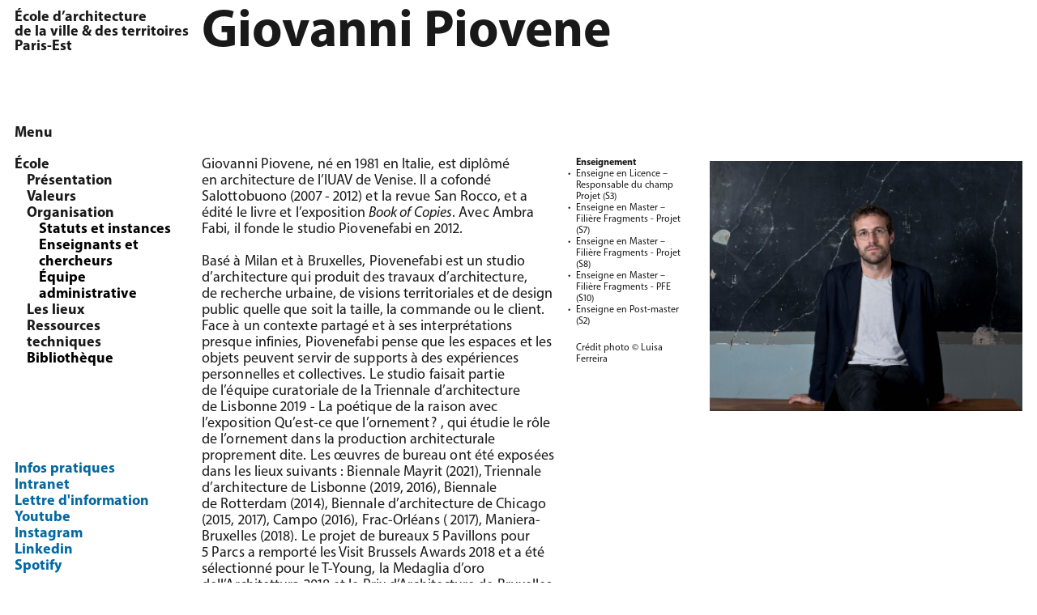

--- FILE ---
content_type: text/html; charset=UTF-8
request_url: https://paris-est.archi.fr/ecole/organisation/enseignants-et-chercheurs/piovene-giovanni
body_size: 11471
content:
<!DOCTYPE html>
<html xmlns:og="http://ogp.me/ns#" lang="fr">
<head>
	<meta charset="utf-8" />
	<title>Ensa Paris-Est — Piovene, Giovanni </title>
	<meta name="description" content="L’École nationale supérieure d’architecture Paris-Est est une école nationale supérieure d’architecture relevant du ministère de la Culture." />

	<meta name="viewport" content="width=device-width, user-scalable=no, initial-scale=1">
	<meta name="viewport" content="width=device-width, initial-scale=1">
	<meta name="google-site-verification" content="W4QyoVJrY4qir7v-l6y84GtuftnElY1SenzpJxh9bYY" />
	
	<meta property="og:title" content="Piovene, Giovanni" />
	<meta property="og:type" content="website" />
	<meta property="og:url" content="https://paris-est.archi.fr/ecole/organisation/enseignants-et-chercheurs/piovene-giovanni" />
	<meta property="og:image:url" content="https://paris-est.archi.fr/media/pages/ecole/organisation/enseignants-et-chercheurs/piovene-giovanni/29b9b68736-1714663624/giovanni-piovene-c-luisaferreira.jpg" />	
		
	
	 
	<link rel="stylesheet" href="https://cdnjs.cloudflare.com/ajax/libs/font-awesome/4.7.0/css/font-awesome.css">
	

			<link rel="alternate" hreflang="en" href="https://paris-est.archi.fr/en/ecole/organisation/enseignants-et-chercheurs/piovene-giovanni" />
			<link rel="alternate" hreflang="fr" href="https://paris-est.archi.fr/ecole/organisation/enseignants-et-chercheurs/piovene-giovanni" />
	
	
	
	

	 
	 
	<link href="https://paris-est.archi.fr/assets/css/typographie.css" rel="stylesheet">	<link href="https://paris-est.archi.fr/assets/css/style.css" rel="stylesheet">	
			
	<link href="https://paris-est.archi.fr/assets/css/responsive.css" rel="stylesheet">	
	
	<link href="https://paris-est.archi.fr/assets/css/print.css" media="print" rel="stylesheet">	 

     <link rel="apple-touch-icon" sizes="180x180" href="https://paris-est.archi.fr/assets/icons/apple-touch-icon.png">
     <link rel="icon" type="image/png" sizes="32x32" href="https://paris-est.archi.fr/assets/icons/favicon-32x32.png">
     <link rel="icon" type="image/png" sizes="16x16" href="https://paris-est.archi.fr/assets/icons/favicon-16x16.png">
     <link rel="manifest" href="https://paris-est.archi.fr/assets/icons/manifest.json">
     <link rel="mask-icon" href="https://paris-est.archi.fr/assets/icons/safari-pinned-tab.svg" color="#666666">
     <link rel="shortcut icon" href="https://paris-est.archi.fr/assets/icons/favicon.ico">
	 	 

     <meta name="msapplication-TileColor" content="#333333">
     <meta name="msapplication-TileImage" content="https://paris-est.archi.fr/assets/icons/mstile-144x144.png">
     <meta name="msapplication-config" content="https://paris-est.archi.fr/assets/icons/browserconfig.xml">
     <meta name="theme-color" content="#ffffff">
     <meta name="format-detection" content="telephone=no">
     	



<script src="https://paris-est.archi.fr/assets/js/jquery-3.2.1.min.js"></script><script src="https://paris-est.archi.fr/assets/js/device.min.js"></script>
<script src="https://cdnjs.cloudflare.com/ajax/libs/lazysizes/3.0.0/lazysizes.min.js"></script>
<script src="https://cdnjs.cloudflare.com/ajax/libs/iScroll/5.2.0/iscroll.js"></script>

	
	<script src="https://paris-est.archi.fr/assets/js/slick.min.js"></script>	<link href="https://paris-est.archi.fr/assets/css/slick.css" rel="stylesheet">	<link href="https://paris-est.archi.fr/assets/css/photoswipe.css" rel="stylesheet">	 <link href="https://paris-est.archi.fr/assets/css/default-skin/default-skin.css" rel="stylesheet">




		

		
<link rel="canonical" href="https://paris-est.archi.fr/ecole/organisation/enseignants-et-chercheurs/piovene-giovanni" />
</head>

<body class="fiche-enseignant id-VZq7P4DmoIreCCjv pid-MVrN113PoCZf42P9">
<span id="pageTop"></span>
<header class="hSmall unscrolledHeader">
	
	
	<a href="https://paris-est.archi.fr">
			<span>
				<p>École d’architecture<br />
de la ville &amp; des territoires<br />
Paris-Est</p>			</span>
		</a>

	
		<div id="toTop">
			<a href="#mainWrapper">
				<i class="fw fa-angle-up"></i>
			</a>
		</div>
		
</header>
	<div class="smallHeaderButton">
		<div id="menu-button"><i class="fw fa-bars"></i></div>
	</div>
<header class="hWrap fade-in fone">
<div id="headerWrapper" >
	<div id="logo">
		<a href="https://paris-est.archi.fr">
			<p>École d’architecture<br />
de la ville &amp; des territoires<br />
Paris-Est</p>		</a>
	</div>

	<div id="nav-menu" class="">

	<div id="menuWrapper">
		<nav role="navigation">



			<ul class="menu-niveau-1">
									<li id="backHome" class="menu-item open">
						Menu
					</li>
								
						<li class="item-niveau-1 menu-item  open ">
							<span>
								École							</span>

															<ul class="menu-niveau-2">
																														<li class="item-niveau-2 menu-item   
																			rollup
									">
																																							<!-- Title -->
														<span>
															<p>Présentation</p>
														</span>

													
																											<ul class="menu-niveau-3">
																															<li class="item-niveau-3 menu-item  ">

																																																						<a href="https://paris-est.archi.fr/ecole/presentation/fondements">
																				Fondements																			</a>
																		
																	


																</li>
																															<li class="item-niveau-3 menu-item  ">

																																																						<a href="https://paris-est.archi.fr/ecole/presentation/enseignement">
																				Enseignement																			</a>
																		
																	


																</li>
																															<li class="item-niveau-3 menu-item  ">

																																																						<a href="https://paris-est.archi.fr/ecole/presentation/rapport-d-activite">
																				Rapport d’activité																			</a>
																		
																	


																</li>
																															<li class="item-niveau-3 menu-item  ">

																																																						<a href="https://paris-est.archi.fr/ecole/presentation/contrat-d-objectif">
																				Contrat pluriannuel d'objectifs																			</a>
																		
																	


																</li>
																													</ul>
													


																							</li>
																					<li class="item-niveau-2 menu-item   
																			rollup
									">
																																							<!-- Title -->
														<span>
															<p>Valeurs</p>
														</span>

													
																											<ul class="menu-niveau-3">
																															<li class="item-niveau-3 menu-item  ">

																																																						<a href="https://paris-est.archi.fr/ecole/valeurs/developpement-durable">
																				Développement Durable																			</a>
																		
																	


																</li>
																															<li class="item-niveau-3 menu-item  ">

																																																						<a href="https://paris-est.archi.fr/ecole/valeurs/egalites-et-diversites">
																				Égalités et Diversités																			</a>
																		
																	


																</li>
																															<li class="item-niveau-3 menu-item  ">

																																																						<a href="https://paris-est.archi.fr/ecole/valeurs/ouverture-sociale">
																				Ouverture sociale																			</a>
																		
																	


																</li>
																													</ul>
													


																							</li>
																					<li class="item-niveau-2 menu-item  open  
																			rollup
									">
																																							<!-- Title -->
														<span>
															<p>Organisation</p>
														</span>

													
																											<ul class="menu-niveau-3">
																															<li class="item-niveau-3 menu-item  ">

																																																						<a href="https://paris-est.archi.fr/ecole/organisation/statut-et-instance">
																				Statuts et instances																			</a>
																		
																	


																</li>
																															<li class="item-niveau-3 menu-item  open ">

																																																						<a href="https://paris-est.archi.fr/ecole/organisation/enseignants-et-chercheurs">
																				Enseignants et chercheurs																			</a>
																		
																	


																</li>
																															<li class="item-niveau-3 menu-item  ">

																																																						<a href="https://paris-est.archi.fr/ecole/organisation/equipe-administrative">
																				Équipe administrative																			</a>
																		
																	


																</li>
																													</ul>
													


																							</li>
																					<li class="item-niveau-2 menu-item   
																			rollup
									">
																																							<!-- Title -->
														<span>
															<p>Les lieux</p>
														</span>

													
																											<ul class="menu-niveau-3">
																															<li class="item-niveau-3 menu-item  ">

																																																						<a href="https://paris-est.archi.fr/ecole/les-lieux/le-projet-tschumi">
																				Architecture																			</a>
																		
																	


																</li>
																															<li class="item-niveau-3 menu-item  ">

																																																						<a href="https://paris-est.archi.fr/ecole/les-lieux/campus">
																				Campus																			</a>
																		
																	


																</li>
																													</ul>
													


																							</li>
																					<li class="item-niveau-2 menu-item   
																			rollup
									">
																																							<!-- Title -->
														<span>
															<p>Ressources techniques</p>
														</span>

													
																											<ul class="menu-niveau-3">
																															<li class="item-niveau-3 menu-item  ">

																																																						<a href="https://paris-est.archi.fr/ecole/ressources/atelier-maquette">
																				Atelier maquette																			</a>
																		
																	


																</li>
																															<li class="item-niveau-3 menu-item  ">

																																																						<a href="https://paris-est.archi.fr/ecole/ressources/reprographie">
																				Reprographie																			</a>
																		
																	


																</li>
																															<li class="item-niveau-3 menu-item  ">

																																																						<a href="https://paris-est.archi.fr/ecole/ressources/numerique">
																				Co learning numérique																			</a>
																		
																	


																</li>
																													</ul>
													


																							</li>
																					<li class="item-niveau-2 menu-item   
									">
																																							<a href="https://paris-est.archi.fr/ecole/bibliotheque">
															Bibliothèque														</a>
																																				</li>
																											</ul>
													</li>
											
					
						<li class="item-niveau-1 menu-item  ">
							<span>
								Formations							</span>

															<ul class="menu-niveau-2">
																														<li class="item-niveau-2 menu-item   
									">
																																							<a href="https://paris-est.archi.fr/formations/inscription">
															Inscriptions														</a>
																																				</li>
																					<li class="item-niveau-2 menu-item   
									">
																																							<a href="https://paris-est.archi.fr/formations/admissions">
															Admissions														</a>
																																				</li>
																					<li class="item-niveau-2 menu-item   
									">
																																							<a href="https://paris-est.archi.fr/formations/licence">
															Licence														</a>
																																				</li>
																					<li class="item-niveau-2 menu-item   
									">
																																							<a href="https://paris-est.archi.fr/formations/master">
															Master														</a>
																																				</li>
																					<li class="item-niveau-2 menu-item   
									">
																																							<a href="https://paris-est.archi.fr/formations/apprentissage">
															Apprentissage														</a>
																																				</li>
																					<li class="item-niveau-2 menu-item   
									">
																																							<a href="https://paris-est.archi.fr/formations/cesure">
															Césure														</a>
																																				</li>
																					<li class="item-niveau-2 menu-item   
																			rollup
									">
																																							<!-- Title -->
														<span>
															<p>Post-master</p>
														</span>

													
																											<ul class="menu-niveau-3">
																															<li class="item-niveau-3 menu-item  ">

																																																						<a href="https://paris-est.archi.fr/formations/post-master/doctorat">
																				Doctorat																			</a>
																		
																	


																</li>
																															<li class="item-niveau-3 menu-item  ">

																																																						<a href="https://paris-est.archi.fr/formations/post-master/dsa-architecte-urbaniste">
																				DSA d’architecte-urbaniste																			</a>
																		
																	


																</li>
																															<li class="item-niveau-3 menu-item  ">

																																																						<a href="https://paris-est.archi.fr/formations/post-master/architecture-des-limites-planetaires">
																				Architecture des limites planétaires																			</a>
																		
																	


																</li>
																															<li class="item-niveau-3 menu-item  ">

																																																						<a href="https://paris-est.archi.fr/formations/post-master/hmonp">
																				HMONP																			</a>
																		
																	


																</li>
																													</ul>
													


																							</li>
																					<li class="item-niveau-2 menu-item   
									">
																																							<a href="https://paris-est.archi.fr/formations/formation-continue">
															Formation continue														</a>
																																				</li>
																					<li class="item-niveau-2 menu-item   
																			rollup
									">
																																							<!-- Title -->
														<span>
															<p>En partenariat</p>
														</span>

													
																											<ul class="menu-niveau-3">
																															<li class="item-niveau-3 menu-item  ">

																																																						<a href="https://paris-est.archi.fr/formations/en-partenariat/structure-et-architecture">
																				Structure et architecture																			</a>
																		
																	


																</li>
																															<li class="item-niveau-3 menu-item  ">

																																																						<a href="https://paris-est.archi.fr/formations/en-partenariat/dsa-moa">
																				DSA MOA																			</a>
																		
																	


																</li>
																															<li class="item-niveau-3 menu-item  ">

																																																						<a href="https://paris-est.archi.fr/formations/en-partenariat/cours-d-ingenierie-du-batiment">
																				Cours d'ingénierie du bâtiment																			</a>
																		
																	


																</li>
																													</ul>
													


																							</li>
																					<li class="item-niveau-2 menu-item   
																			rollup
									">
																																							<!-- Title -->
														<span>
															<p>Doubles diplômes</p>
														</span>

													
																											<ul class="menu-niveau-3">
																															<li class="item-niveau-3 menu-item  ">

																																																						<a href="https://paris-est.archi.fr/formations/double-diplome/universidad-diego-portales">
																				Avec l'Université Diego Portales																			</a>
																		
																	


																</li>
																															<li class="item-niveau-3 menu-item  ">

																																																						<a href="https://paris-est.archi.fr/formations/double-diplome/double-diplome-blois">
																				Avec l'École de la nature et du paysage																			</a>
																		
																	


																</li>
																													</ul>
													


																							</li>
																					<li class="item-niveau-2 menu-item   
									">
																																							<a href="https://paris-est.archi.fr/formations/echelle-1">
															Échelle Un incubateur														</a>
																																				</li>
																					<li class="item-niveau-2 menu-item   
									">
																																							<a href="https://paris-est.archi.fr/formations/etudiant-entrepreneur">
															Étudiant-entrepreneur														</a>
																																				</li>
																											</ul>
													</li>
											
					
						<li class="item-niveau-1 menu-item  ">
							<span>
								Recherche							</span>

															<ul class="menu-niveau-2">
																														<li class="item-niveau-2 menu-item   
									">
																																							<a href="https://paris-est.archi.fr/la-recherche/ocs">
															Observatoire Condition Suburbaine														</a>
																																				</li>
																					<li class="item-niveau-2 menu-item   
									">
																																							<a href="https://paris-est.archi.fr/la-recherche/membres">
															Membres														</a>
																																				</li>
																					<li class="item-niveau-2 menu-item   
									">
																																							<a href="https://paris-est.archi.fr/la-recherche/doctorat">
															Doctorat														</a>
																																				</li>
																					<li class="item-niveau-2 menu-item   
									">
																																							<a href="https://paris-est.archi.fr/la-recherche/seminaires-de-recherche-ocs">
															Séminaires de recherche														</a>
																																				</li>
																					<li class="item-niveau-2 menu-item   
									">
																																							<a href="https://paris-est.archi.fr/la-recherche/programmes">
															Programmes														</a>
																																				</li>
																					<li class="item-niveau-2 menu-item   
									">
																																							<a href="https://paris-est.archi.fr/la-recherche/chaire">
															Chaire littoral														</a>
																																				</li>
																					<li class="item-niveau-2 menu-item   
									">
																																							<a href="https://paris-est.archi.fr/la-recherche/reseau-architecture-et-transformation">
															Architecture & transformation														</a>
																																				</li>
																					<li class="item-niveau-2 menu-item   
									">
																																							<a href="https://paris-est.archi.fr/la-recherche/reseau-espace-rural-projet-spatial">
															Perspectives rurales														</a>
																																				</li>
																					<li class="item-niveau-2 menu-item   
									">
																																							<a href="https://paris-est.archi.fr/la-recherche/chaire-transition-fonciere">
															Chaire Transition foncière														</a>
																																				</li>
																					<li class="item-niveau-2 menu-item   
									">
																									
																													<!-- LINK PAGE -->
															<a href="https://paris-est.archi.fr/la-recherche/actualites-ocs">
																Agenda de l'OCS															</a>
														
													
													


																							</li>
																											</ul>
													</li>
											
					
						<li class="item-niveau-1 menu-item  ">
							<span>
								Publications							</span>

															<ul class="menu-niveau-2">
																														<li class="item-niveau-2 menu-item   
									">
																																							<a href="https://paris-est.archi.fr/publications/revue-marnes">
															Marnes, documents d'architecture														</a>
																																				</li>
																					<li class="item-niveau-2 menu-item   
									">
																																							<a href="https://paris-est.archi.fr/publications/etudes-perspectives">
															Livres														</a>
																																				</li>
																					<li class="item-niveau-2 menu-item   
									">
																																							<a href="https://paris-est.archi.fr/publications/winterschool">
															Winter School														</a>
																																				</li>
																					<li class="item-niveau-2 menu-item   
									">
																																							<a href="https://paris-est.archi.fr/publications/cahiers-du-dsa">
															Cahiers du DSA														</a>
																																				</li>
																					<li class="item-niveau-2 menu-item   
									">
																																							<a href="https://paris-est.archi.fr/publications/cahier-du-dpea">
															Cahiers du PoCa														</a>
																																				</li>
																											</ul>
													</li>
											
											<li><br /></li>
				
						<li class="item-niveau-1 menu-item  ">
							<span>
								<a href='https://paris-est.archi.fr/agenda'>Agenda</a>							</span>

															<ul class="menu-niveau-2">
																	</ul>
													</li>
											
					
						<li class="item-niveau-1 menu-item  ">
							<span>
								Prix et récompenses							</span>

															<ul class="menu-niveau-2">
																														<li class="item-niveau-2 menu-item   
									">
																																							<a href="https://paris-est.archi.fr/concours/enseignants">
															Enseignants														</a>
																																				</li>
																					<li class="item-niveau-2 menu-item   
									">
																																							<a href="https://paris-est.archi.fr/concours/etudiants-et-diplomes">
															Étudiants et diplômés														</a>
																																				</li>
																											</ul>
													</li>
											
											<li><br /></li>
				
						<li class="item-niveau-1 menu-item  ">
							<span>
								Vie étudiante							</span>

															<ul class="menu-niveau-2">
																														<li class="item-niveau-2 menu-item   
									">
																																							<a href="https://paris-est.archi.fr/vie-etudiante/vie-pratique">
															Vie pratique														</a>
																																				</li>
																					<li class="item-niveau-2 menu-item   
									">
																																							<a href="https://paris-est.archi.fr/vie-etudiante/vie-associative">
															Vie associative														</a>
																																				</li>
																					<li class="item-niveau-2 menu-item   
									">
																																							<a href="https://paris-est.archi.fr/vie-etudiante/conseil-etudiant">
															Conseil Étudiant														</a>
																																				</li>
																					<li class="item-niveau-2 menu-item   
									">
																																							<a href="https://paris-est.archi.fr/vie-etudiante/logement">
															Logement étudiant														</a>
																																				</li>
																					<li class="item-niveau-2 menu-item   
									">
																																							<a href="https://paris-est.archi.fr/vie-etudiante/aides-et-bourses">
															Aides et Bourses														</a>
																																				</li>
																											</ul>
													</li>
											
					
						<li class="item-niveau-1 menu-item  ">
							<span>
								<a href='https://paris-est.archi.fr/travaux'>Travaux étudiants</a>							</span>

													</li>
											
					
						<li class="item-niveau-1 menu-item  ">
							<span>
								International							</span>

															<ul class="menu-niveau-2">
																														<li class="item-niveau-2 menu-item   
									">
																																							<a href="https://paris-est.archi.fr/international/strategie">
															Stratégie														</a>
																																				</li>
																					<li class="item-niveau-2 menu-item   
									">
																																							<a href="https://paris-est.archi.fr/international/venir-a-l-ecole">
															Venir étudier à l'école														</a>
																																				</li>
																					<li class="item-niveau-2 menu-item   
									">
																																							<a href="https://paris-est.archi.fr/international/les-destinations">
															Les partenaires														</a>
																																				</li>
																					<li class="item-niveau-2 menu-item   
									">
																																							<a href="https://paris-est.archi.fr/international/partir-a-l-etranger">
															Partir étudier à l’étranger														</a>
																																				</li>
																					<li class="item-niveau-2 menu-item   
									">
																																							<a href="https://paris-est.archi.fr/international/faire-un-stage-a-l-etranger">
															Faire un stage à l'étranger														</a>
																																				</li>
																					<li class="item-niveau-2 menu-item   
									">
																																							<a href="https://paris-est.archi.fr/international/mobilite-enseignante-et-administrative">
															Mobilité enseignante et administrative														</a>
																																				</li>
																											</ul>
													</li>
											
											<li><br /></li>
				
						<li class="item-niveau-1 menu-item  ">
							<span>
								Nous soutenir							</span>

															<ul class="menu-niveau-2">
																														<li class="item-niveau-2 menu-item   
									">
																																							<a href="https://paris-est.archi.fr/nous-soutenir/taxe-d-apprentissage">
															Taxe d'apprentissage														</a>
																																				</li>
																					<li class="item-niveau-2 menu-item   
									">
																																							<a href="https://paris-est.archi.fr/nous-soutenir/dons-mecenats">
															Dons, mécénat														</a>
																																				</li>
																					<li class="item-niveau-2 menu-item   
									">
																																							<a href="https://paris-est.archi.fr/nous-soutenir/louez-nos-espaces">
															Louez nos espaces														</a>
																																				</li>
																											</ul>
													</li>
											
					
						<li class="item-niveau-1 menu-item  ">
							<span>
								Alumni							</span>

															<ul class="menu-niveau-2">
																														<li class="item-niveau-2 menu-item   
									">
																																							<a href="https://paris-est.archi.fr/alumni/communaute">
															Communauté														</a>
																																				</li>
																					<li class="item-niveau-2 menu-item   
									">
																																							<a href="https://paris-est.archi.fr/alumni/ama">
															Alumni Marne Archi														</a>
																																				</li>
																											</ul>
													</li>
											
					
				<li id="searchMenuItem" class="item-niveau-1 menu-item search-item ">
					<span id="search-toggle"><i class="fw fa-search"></i></span>
				</li>
		</nav>
	</div>
</div>
<div id="tools">
	<ul>
					<li>
									<a class="bleu" href="https://paris-est.archi.fr/pratique/informations-pratiques">
						Infos pratiques					</a>
							</li>
					<li>
								<a class="bleu" target="_blank" href="https://ensaparisest.univ-eiffel.fr/accueil">
					Intranet				</a>
							</li>
					<li>
								<a class="bleu" target="_blank" href="https://forms.actu.paris-est.archi.fr/6478a70ac66d4317e03fc3e0/038wkDn9TbqMXcKjIOHQhw/form.html">
					Lettre d'information				</a>
							</li>
					<li>
								<a class="bleu" target="_blank" href="https://www.youtube.com/user/ensavt">
					Youtube				</a>
							</li>
					<li>
								<a class="bleu" target="_blank" href="https://www.instagram.com/ensaparisest/">
					Instagram				</a>
							</li>
					<li>
								<a class="bleu" target="_blank" href="https://www.linkedin.com/school/eavtparisest/%C2%A0">
					Linkedin				</a>
							</li>
					<li>
								<a class="bleu" target="_blank" href="https://open.spotify.com/show/2FROwImTsDdr21yd1smIag">
					Spotify				</a>
							</li>
			</ul>
</div>
	
</div>
</header>



<style>

	.unscrolledHeader .smallHeaderLogo{
		background-image: url("https://paris-est.archi.fr/assets/images/eavtlogo-sprite.png")
	}
	.scrolledHeader .smallHeaderLogo{
		background-image: url("https://paris-est.archi.fr/assets/images/eavtlogo-sprite.png")
	}
</style>
<main class="main">

	<div id="mainWrapper">
					<div class="page-texte fade-in ftwo">
				<div class="article-title">
					<div id="titleTabs">

						<h1>
															Giovanni Piovene

													</h1>
						<ul id="page-tabs" class="depth-4"></ul>					</div>
				</div>

													
				<div class="text-and-col">
					<div class="subPageContent">
						<div class="subPageText">

							
							<p>Giovanni Piovene, né en 1981 en Italie, est diplômé en architecture de l'IUAV de Venise. Il a cofondé Salottobuono (2007 - 2012) et la revue San Rocco, et a édité le livre et l'exposition <em>Book of Copies</em>. Avec Ambra Fabi, il fonde le studio Piovenefabi en 2012.</p>
<p>Basé à Milan et à Bruxelles, Piovenefabi est un studio d'architecture qui produit des travaux d'architecture, de recherche urbaine, de visions territoriales et de design public quelle que soit la taille, la commande ou le client. Face à un contexte partagé et à ses interprétations presque infinies, Piovenefabi pense que les espaces et les objets peuvent servir de supports à des expériences personnelles et collectives. Le studio faisait partie de l'équipe curatoriale de la Triennale d'architecture de Lisbonne 2019 - La poétique de la raison avec l'exposition Qu'est-ce que l'ornement ? , qui étudie le rôle de l’ornement dans la production architecturale proprement dite. Les œuvres de bureau ont été exposées dans les lieux suivants : Biennale Mayrit (2021), Triennale d'architecture de Lisbonne (2019, 2016), Biennale de Rotterdam (2014), Biennale d'architecture de Chicago (2015, 2017), Campo (2016), Frac-Orléans ( 2017), Maniera-Bruxelles (2018). Le projet de bureaux 5 Pavillons pour 5 Parcs a remporté les Visit Brussels Awards 2018 et a été sélectionné pour le T-Young, la Medaglia d'oro dell'Architettura 2018 et le Prix d'Architecture de Bruxelles 2021. </p>
<p>Giovanni Piovene a été professeur à l'ISIA - Institut Supérieur des Industries Artistiques d'Urbino (2008 - 2010) et assistant à l'Académie d'Architecture de Mendrisio (2010 - 2012). Il a fait partie du laboratoire FORM de l'École polytechnique fédérale de Lausanne (2013-2015). Il a rejoint l'ENSA Paris-Est en 2016 au sein de laquelle il enseigne aujourd'hui le projet en licence et master en tant que Maître de conférences titulaire.</p>
							


															


															


															


															


															
						</div>
					</div>
					<div class="subPageTitle">
						<div class="subPageTitleNotes">
							<div id="listEnseignement">
								<strong>Enseignement</strong>
								<ul>
																			<li>Enseigne en Licence



																							– Responsable du champ Projet											
											(S3)										</li>
																			<li>Enseigne en Master



																							 – Filière Fragments - Projet											
											(S7)										</li>
																			<li>Enseigne en Master



																							 – Filière Fragments - Projet											
											(S8)										</li>
																			<li>Enseigne en Master



																							 – Filière Fragments - PFE											
											(S10)										</li>
																			<li>Enseigne en Post-master



											
											
											(S2)										</li>
																	</ul>
							</div>
															<div class="sideContent">

									<p>Crédit photo © Luisa Ferreira</p>								</div>
							


							
														
						</div>
					</div>
				</div>
			</div>


			
				<div class="page-image fade-in fthree">
		<div id="focusImage">
					<!-- SINON COVER IMAGE -->
							<div class="travauxCover zoom">
										<img srcset="https://paris-est.archi.fr/media/pages/ecole/organisation/enseignants-et-chercheurs/piovene-giovanni/29b9b68736-1714663624/giovanni-piovene-c-luisaferreira-350x.jpg 350w, https://paris-est.archi.fr/media/pages/ecole/organisation/enseignants-et-chercheurs/piovene-giovanni/29b9b68736-1714663624/giovanni-piovene-c-luisaferreira-768x-q80.jpg 768w, https://paris-est.archi.fr/media/pages/ecole/organisation/enseignants-et-chercheurs/piovene-giovanni/29b9b68736-1714663624/giovanni-piovene-c-luisaferreira.jpg 1500w" src="https://paris-est.archi.fr/media/pages/ecole/organisation/enseignants-et-chercheurs/piovene-giovanni/29b9b68736-1714663624/giovanni-piovene-c-luisaferreira-1500x.jpg" alt='' role="img" title="">
				</div>
						</div>
</div>
			

			</div>

	<style type="text/css">
		#listEnseignement li::before,
		.sideContent li::before {
			content: "•";
			margin-left: -10px;
			width: 10px;
			display: inline-block;
		}

		#listEnseignement {
			margin-bottom: 14px;
		}

		.sideContent p {
			margin: 14px 0 0;
		}
	</style>

	<footer id="footer-wrap" class="fade-in ffive">
	<div id="leftFooter" class="footerHalf">
		<div class="footer-element">
			<figure class="left"><a href="http://www.culturecommunication.gouv.fr" rel="noreferrer" target="_blank"><img alt="Minist&egrave;re de la culture" src="https://paris-est.archi.fr/media/pages/pratique/800df02b30-1736429327/ensape_logo_rf.jpg"></a></figure><figure><a href="https://www.univ-gustave-eiffel.fr/" rel="noreferrer" target="_blank"><img alt="Universit&eacute; Gustave Eiffel" src="https://paris-est.archi.fr/media/pages/pratique/5f438a9f76-1736429265/ensape_logo_uge.jpg"></a></figure>		</div>
		<div class="footer-element">
			<figure><img alt="" src="https://paris-est.archi.fr/media/pages/pratique/d308b908a6-1736429756/ensape_logo_urgence-attentat.jpg"></figure>		</div>
		<div class="footer-element">
			<p><a href="https://paris-est.archi.fr/pratique/declaration-d-accessibilite">Accessibilit&eacute;&nbsp;: partiellement&nbsp;conforme</a></p>		</div>
	</div>
	<div id="rightFooter" class="footerHalf">
		<div class="footer-element footer-credits footerTools">
			<ul>
									<li><a href="https://paris-est.archi.fr/pratique/offres-d-emploi">Offres d'emploi</a></li>
									<li><a href="https://paris-est.archi.fr/pratique/marches-publics">Marchés Publics</a></li>
									<li><a href="https://paris-est.archi.fr/pratique/telechargements">Téléchargements</a></li>
									<li><a href="https://paris-est.archi.fr/pratique/mentions-legales">Mentions légales</a></li>
									<li><a href="https://paris-est.archi.fr/pratique/informations-pratiques">Infos pratiques</a></li>
				
			</ul>
		</div>
		<div class="footer-element ">
			<p id="map">Plan du site</p>
			<p><a href="https://ensaparisest.univ-eiffel.fr/accueil" target="blank">Intranet</a><br />
<a href="https://elearning.univ-eiffel.fr/login/index.php" rel="noreferrer" target="_blank">Moodle</a></p>
<p><a download href="https://paris-est.archi.fr/media/pages/pratique/802e8cd91f-1638882955/eavt_charte_egalite.pdf" target="blank">Charte pour l&#039;&eacute;galit&eacute;</a></p>
		</div>
		<div class="footer-element">
						<p>    <li>
			
							<a href="https://paris-est.archi.fr/en/ecole/organisation/enseignants-et-chercheurs/piovene-giovanni">
			      
      
        English      </a>
    </li>
      <li>
			
							<a href="https://paris-est.archi.fr/ecole/organisation/enseignants-et-chercheurs/piovene-giovanni">				
			      
      
        Fran&ccedil;ais      </a>
    </li>
  </p>
					</div>
	</div>
	</footer>


<nav id="site-map" role="navigation" style="display:none">
	<ul class="map-niveau-1">
					<li class="map-item-niveau-1 map-item ">
									<span>École</span>
								<ul class="map-niveau-2">
																		<li class="map-item-niveau-2 ">
								<a href="https://paris-est.archi.fr/ecole/presentation">Présentation</a>
																											<ul class="map-niveau-3 noHubItem">
											
												<li class="map-item-niveau-3 map-item ">
																											<a href="https://paris-est.archi.fr/ecole/presentation/fondements">Fondements</a>
																									</li>
											
												<li class="map-item-niveau-3 map-item ">
																											<a href="https://paris-est.archi.fr/ecole/presentation/enseignement">Enseignement</a>
																									</li>
											
												<li class="map-item-niveau-3 map-item ">
																											<a href="https://paris-est.archi.fr/ecole/presentation/rapport-d-activite">Rapport d’activité</a>
																									</li>
											
												<li class="map-item-niveau-3 map-item ">
																											<a href="https://paris-est.archi.fr/ecole/presentation/contrat-d-objectif">Contrat pluriannuel …</a>
																									</li>
																					</ul>
																	


							</li>

													<li class="map-item-niveau-2 ">
								<a href="https://paris-est.archi.fr/ecole/valeurs">Valeurs</a>
																											<ul class="map-niveau-3 noHubItem">
											
												<li class="map-item-niveau-3 map-item ">
																											<a href="https://paris-est.archi.fr/ecole/valeurs/developpement-durable">Développement …</a>
																									</li>
											
												<li class="map-item-niveau-3 map-item ">
																											<a href="https://paris-est.archi.fr/ecole/valeurs/egalites-et-diversites">Égalités et …</a>
																									</li>
											
												<li class="map-item-niveau-3 map-item ">
																											<a href="https://paris-est.archi.fr/ecole/valeurs/ouverture-sociale">Éducation …</a>
																									</li>
																					</ul>
																	


							</li>

													<li class="map-item-niveau-2 ">
								<a href="https://paris-est.archi.fr/ecole/organisation">Organisation</a>
																											<ul class="map-niveau-3 noHubItem">
											
												<li class="map-item-niveau-3 map-item ">
																											<a href="https://paris-est.archi.fr/ecole/organisation/statut-et-instance">Statuts et instances</a>
																									</li>
											
												<li class="map-item-niveau-3 map-item ">
																											<a href="https://paris-est.archi.fr/ecole/organisation/enseignants-et-chercheurs">Enseignants et …</a>
																									</li>
											
												<li class="map-item-niveau-3 map-item ">
																											<a href="https://paris-est.archi.fr/ecole/organisation/equipe-administrative">Équipe …</a>
																									</li>
																					</ul>
																	


							</li>

													<li class="map-item-niveau-2 ">
								<a href="https://paris-est.archi.fr/ecole/les-lieux">Les lieux</a>
																											<ul class="map-niveau-3 noHubItem">
											
												<li class="map-item-niveau-3 map-item ">
																											<a href="https://paris-est.archi.fr/ecole/les-lieux/le-projet-tschumi">Architecture</a>
																									</li>
											
												<li class="map-item-niveau-3 map-item ">
																											<a href="https://paris-est.archi.fr/ecole/les-lieux/campus">Campus</a>
																									</li>
																					</ul>
																	


							</li>

													<li class="map-item-niveau-2 ">
								<a href="https://paris-est.archi.fr/ecole/ressources">Ressources techniques</a>
																											<ul class="map-niveau-3 noHubItem">
											
												<li class="map-item-niveau-3 map-item ">
																											<a href="https://paris-est.archi.fr/ecole/ressources/atelier-maquette">Atelier maquette</a>
																									</li>
											
												<li class="map-item-niveau-3 map-item ">
																											<a href="https://paris-est.archi.fr/ecole/ressources/reprographie">Reprographie</a>
																									</li>
											
												<li class="map-item-niveau-3 map-item ">
																											<a href="https://paris-est.archi.fr/ecole/ressources/numerique">Co learning …</a>
																									</li>
																					</ul>
																	


							</li>

													<li class="map-item-niveau-2 ">
								<a href="https://paris-est.archi.fr/ecole/bibliotheque">Bibliothèque</a>
																											<ul class="map-niveau-3 noHubItem">
																					</ul>
																	


							</li>

						
									</ul>

			</li>
					<li class="map-item-niveau-1 map-item ">
									<span>Formations</span>
								<ul class="map-niveau-2">
																		<li class="map-item-niveau-2 ">
								<a href="https://paris-est.archi.fr/formations/inscription">Inscriptions</a>
																											<ul class="map-niveau-3 noHubItem">
																					</ul>
																	


							</li>

													<li class="map-item-niveau-2 ">
								<a href="https://paris-est.archi.fr/formations/admissions">Admissions</a>
																											<ul class="map-niveau-3 noHubItem">
																					</ul>
																	


							</li>

													<li class="map-item-niveau-2 ">
								<a href="https://paris-est.archi.fr/formations/licence">Licence</a>
																											<ul class="map-niveau-3 noHubItem">
																					</ul>
																	


							</li>

													<li class="map-item-niveau-2 ">
								<a href="https://paris-est.archi.fr/formations/master">Master</a>
																											<ul class="map-niveau-3 noHubItem">
																					</ul>
																	


							</li>

													<li class="map-item-niveau-2 ">
								<a href="https://paris-est.archi.fr/formations/apprentissage">Apprentissage</a>
																											<ul class="map-niveau-3 noHubItem">
																					</ul>
																	


							</li>

													<li class="map-item-niveau-2 ">
								<a href="https://paris-est.archi.fr/formations/cesure">Césure</a>
																											<ul class="map-niveau-3 noHubItem">
																					</ul>
																	


							</li>

													<li class="map-item-niveau-2 ">
								<a href="https://paris-est.archi.fr/formations/post-master">Post-master</a>
																											<ul class="map-niveau-3 noHubItem">
											
												<li class="map-item-niveau-3 map-item ">
																											<a href="https://paris-est.archi.fr/formations/post-master/doctorat">Doctorat</a>
																									</li>
											
												<li class="map-item-niveau-3 map-item ">
																											<a href="https://paris-est.archi.fr/formations/post-master/dsa-architecte-urbaniste">DSA …</a>
																									</li>
											
												<li class="map-item-niveau-3 map-item ">
																											<a href="https://paris-est.archi.fr/formations/post-master/architecture-des-limites-planetaires">Post-master …</a>
																									</li>
											
												<li class="map-item-niveau-3 map-item ">
																											<a href="https://paris-est.archi.fr/formations/post-master/hmonp">HMONP</a>
																									</li>
																					</ul>
																	


							</li>

													<li class="map-item-niveau-2 ">
								<a href="https://paris-est.archi.fr/formations/formation-continue">Formation continue</a>
																											<ul class="map-niveau-3 noHubItem">
																					</ul>
																	


							</li>

													<li class="map-item-niveau-2 ">
								<a href="https://paris-est.archi.fr/formations/en-partenariat">En partenariat</a>
																											<ul class="map-niveau-3 noHubItem">
											
												<li class="map-item-niveau-3 map-item ">
																											<a href="https://paris-est.archi.fr/formations/en-partenariat/structure-et-architecture">Structure et …</a>
																									</li>
											
												<li class="map-item-niveau-3 map-item ">
																											<a href="https://paris-est.archi.fr/formations/en-partenariat/dsa-moa">DSA MOA</a>
																									</li>
											
												<li class="map-item-niveau-3 map-item ">
																											<a href="https://paris-est.archi.fr/formations/en-partenariat/cours-d-ingenierie-du-batiment">Cours d'ingénierie …</a>
																									</li>
																					</ul>
																	


							</li>

													<li class="map-item-niveau-2 ">
								<a href="https://paris-est.archi.fr/formations/double-diplome">Doubles diplômes</a>
																											<ul class="map-niveau-3 noHubItem">
											
												<li class="map-item-niveau-3 map-item ">
																											<a href="https://paris-est.archi.fr/formations/double-diplome/universidad-diego-portales">Avec l'Université …</a>
																									</li>
											
												<li class="map-item-niveau-3 map-item ">
																											<a href="https://paris-est.archi.fr/formations/double-diplome/double-diplome-blois">Avec l'École de la …</a>
																									</li>
																					</ul>
																	


							</li>

													<li class="map-item-niveau-2 ">
								<a href="https://paris-est.archi.fr/formations/echelle-1">Échelle Un incubateur</a>
																											<ul class="map-niveau-3 noHubItem">
																					</ul>
																	


							</li>

													<li class="map-item-niveau-2 ">
								<a href="https://paris-est.archi.fr/formations/etudiant-entrepreneur">Étudiant-entrepreneur</a>
																											<ul class="map-niveau-3 noHubItem">
																					</ul>
																	


							</li>

						
									</ul>

			</li>
					<li class="map-item-niveau-1 map-item ">
									<span>Recherche</span>
								<ul class="map-niveau-2">
																		<li class="map-item-niveau-2 ">
								<a href="https://paris-est.archi.fr/la-recherche/ocs">Observatoire Condition Suburbaine</a>
																											<ul class="map-niveau-3 noHubItem">
																					</ul>
																	


							</li>

													<li class="map-item-niveau-2 ">
								<a href="https://paris-est.archi.fr/la-recherche/membres">Membres</a>
																											<ul class="map-niveau-3 noHubItem">
																					</ul>
																	


							</li>

													<li class="map-item-niveau-2 ">
								<a href="https://paris-est.archi.fr/la-recherche/doctorat">Doctorat</a>
																											<ul class="map-niveau-3 noHubItem">
																					</ul>
																	


							</li>

													<li class="map-item-niveau-2 ">
								<a href="https://paris-est.archi.fr/la-recherche/seminaires-de-recherche-ocs">Séminaires de recherche</a>
																											<ul class="map-niveau-3 noHubItem">
																					</ul>
																	


							</li>

													<li class="map-item-niveau-2 ">
								<a href="https://paris-est.archi.fr/la-recherche/programmes">Programmes de recherche</a>
																											<ul class="map-niveau-3 noHubItem">
																					</ul>
																	


							</li>

													<li class="map-item-niveau-2 ">
								<a href="https://paris-est.archi.fr/la-recherche/chaire">Le littoral comme territoire de projets</a>
																											<ul class="map-niveau-3 noHubItem">
																					</ul>
																	


							</li>

													<li class="map-item-niveau-2 ">
								<a href="https://paris-est.archi.fr/la-recherche/reseau-architecture-et-transformation">Architecture & transformation</a>
																											<ul class="map-niveau-3 noHubItem">
																					</ul>
																	


							</li>

													<li class="map-item-niveau-2 ">
								<a href="https://paris-est.archi.fr/la-recherche/reseau-espace-rural-projet-spatial">Perspectives rurales</a>
																											<ul class="map-niveau-3 noHubItem">
																					</ul>
																	


							</li>

													<li class="map-item-niveau-2 ">
								<a href="https://paris-est.archi.fr/la-recherche/chaire-transition-fonciere">Chaire Transition foncière</a>
																											<ul class="map-niveau-3 noHubItem">
																					</ul>
																	


							</li>

													<li class="map-item-niveau-2 ">
								<a href="https://paris-est.archi.fr/la-recherche/actualites-ocs">Agenda de l'OCS</a>
																											<ul class="map-niveau-3 noHubItem">
											
												<li class="map-item-niveau-3 map-item ">
																											<a href="https://paris-est.archi.fr/la-recherche/actualites-ocs/conversation-paul-landauer-et-ido-avissar">Post-démolition, …</a>
																									</li>
											
												<li class="map-item-niveau-3 map-item ">
																											<a href="https://paris-est.archi.fr/la-recherche/actualites-ocs/seminaire-2425-eric-alonzo">Autour de …</a>
																									</li>
											
												<li class="map-item-niveau-3 map-item ">
																											<a href="https://paris-est.archi.fr/la-recherche/actualites-ocs/soutenance-these-mariabrunafabrizi-2025">La construction de …</a>
																									</li>
											
												<li class="map-item-niveau-3 map-item ">
																											<a href="https://paris-est.archi.fr/la-recherche/actualites-ocs/rencontres-jean-louis-cohen-heritages-et-perspectives">Rencontres …</a>
																									</li>
											
												<li class="map-item-niveau-3 map-item ">
																											<a href="https://paris-est.archi.fr/la-recherche/actualites-ocs/seminaire-ocs-2024-25-10-arnaud-passalacqua">Mobilité et énergie</a>
																									</li>
											
												<li class="map-item-niveau-3 map-item ">
																											<a href="https://paris-est.archi.fr/la-recherche/actualites-ocs/seminaire-ocs-2024-25-10-alessandra-marcon">L’urbanisme …</a>
																									</li>
											
												<li class="map-item-niveau-3 map-item ">
																											<a href="https://paris-est.archi.fr/la-recherche/actualites-ocs/rencontres-jean-louis-cohen-01-mediation-et-diffusion">Médiation et …</a>
																									</li>
											
												<li class="map-item-niveau-3 map-item ">
																											<a href="https://paris-est.archi.fr/la-recherche/actualites-ocs/journee-etude-iuav-uma-06-2025">Urbanism meets …</a>
																									</li>
											
												<li class="map-item-niveau-3 map-item ">
																											<a href="https://paris-est.archi.fr/la-recherche/actualites-ocs/journee-etude-uma-09-2025-aac-fr">Urbanism meets …</a>
																									</li>
											
												<li class="map-item-niveau-3 map-item ">
																											<a href="https://paris-est.archi.fr/la-recherche/actualites-ocs/journee-etude-uma-09-2025">Urbanism meets …</a>
																									</li>
											
												<li class="map-item-niveau-3 map-item ">
																											<a href="https://paris-est.archi.fr/la-recherche/actualites-ocs/seminaire-2425-gwenaelle-daboville-zoe-raimbault">Transformer les …</a>
																									</li>
											
												<li class="map-item-niveau-3 map-item ">
																											<a href="https://paris-est.archi.fr/la-recherche/actualites-ocs/seminaire-2425-marion-boisset">Formes et …</a>
																									</li>
											
												<li class="map-item-niveau-3 map-item ">
																											<a href="https://paris-est.archi.fr/la-recherche/actualites-ocs/seminaire-2425-simeon-gonnet">De l'art de faire …</a>
																									</li>
											
												<li class="map-item-niveau-3 map-item ">
																											<a href="https://paris-est.archi.fr/la-recherche/actualites-ocs/jrec-2025-transmettresarecherche">Transmettre sa …</a>
																									</li>
											
												<li class="map-item-niveau-3 map-item ">
																											<a href="https://paris-est.archi.fr/la-recherche/actualites-ocs/seminaire-2425-etienne-randier-fraile">Les marges, …</a>
																									</li>
											
												<li class="map-item-niveau-3 map-item ">
																											<a href="https://paris-est.archi.fr/la-recherche/actualites-ocs/seminaire-2425-lukas-madl">Considérer les sols …</a>
																									</li>
											
												<li class="map-item-niveau-3 map-item ">
																											<a href="https://paris-est.archi.fr/la-recherche/actualites-ocs/jrec-2025-allerverslarecherche">Aller vers la …</a>
																									</li>
											
												<li class="map-item-niveau-3 map-item ">
																											<a href="https://paris-est.archi.fr/la-recherche/actualites-ocs/jrec-2025-esquisserunerecherche">Esquisser une …</a>
																									</li>
											
												<li class="map-item-niveau-3 map-item ">
																											<a href="https://paris-est.archi.fr/la-recherche/actualites-ocs/jrec-2025-declamersarecherche">Déclamer sa …</a>
																									</li>
											
												<li class="map-item-niveau-3 map-item ">
																											<a href="https://paris-est.archi.fr/la-recherche/actualites-ocs/journees-de-la-recherche-2025">Les mots à la loupe</a>
																									</li>
											
												<li class="map-item-niveau-3 map-item ">
																											<a href="https://paris-est.archi.fr/la-recherche/actualites-ocs/jrec-2025-trajectoirederecherche">Trajectoire de …</a>
																									</li>
											
												<li class="map-item-niveau-3 map-item ">
																											<a href="https://paris-est.archi.fr/la-recherche/actualites-ocs/seminaire-2425-lauriane-mollet-rastello">La pensée de …</a>
																									</li>
											
												<li class="map-item-niveau-3 map-item ">
																											<a href="https://paris-est.archi.fr/la-recherche/actualites-ocs/reseauat-seminaire-ressources-2025">Ressources</a>
																									</li>
											
												<li class="map-item-niveau-3 map-item ">
																											<a href="https://paris-est.archi.fr/la-recherche/actualites-ocs/seminaire-2425-frederique-mocquet">Façonner le monde</a>
																									</li>
											
												<li class="map-item-niveau-3 map-item ">
																											<a href="https://paris-est.archi.fr/la-recherche/actualites-ocs/seminaire-2425-alessandra-miglio">L’habitat paysan à …</a>
																									</li>
											
												<li class="map-item-niveau-3 map-item ">
																											<a href="https://paris-est.archi.fr/la-recherche/actualites-ocs/seminaire-2425-mariabruna-fabrizi-fosco-lucarelli">Image schema et …</a>
																									</li>
											
												<li class="map-item-niveau-3 map-item ">
																											<a href="https://paris-est.archi.fr/la-recherche/actualites-ocs/exposition-faconner-le-monde">Façonner le monde</a>
																									</li>
											
												<li class="map-item-niveau-3 map-item ">
																											<a href="https://paris-est.archi.fr/la-recherche/actualites-ocs/seminaire-2425-gwenaelle-daboville">Le sol des grands …</a>
																									</li>
											
												<li class="map-item-niveau-3 map-item ">
																											<a href="https://paris-est.archi.fr/la-recherche/actualites-ocs/seminaire-2425-laurent-koetz">Les matériaux …</a>
																									</li>
											
												<li class="map-item-niveau-3 map-item ">
																											<a href="https://paris-est.archi.fr/la-recherche/actualites-ocs/conversation-gwenaelle-d-aboville-nicolas-binet-2024">Réparer et …</a>
																									</li>
											
												<li class="map-item-niveau-3 map-item ">
																											<a href="https://paris-est.archi.fr/la-recherche/actualites-ocs/seminaire-2425-manon-espinasse">Autoroute d’une …</a>
																									</li>
											
												<li class="map-item-niveau-3 map-item ">
																											<a href="https://paris-est.archi.fr/la-recherche/actualites-ocs/seminaire-2425-rocio-calzado">Au-delà de la …</a>
																									</li>
											
												<li class="map-item-niveau-3 map-item ">
																											<a href="https://paris-est.archi.fr/la-recherche/actualites-ocs/seminaire-2425-lot-maillard-soulenq">﻿L'eau brute</a>
																									</li>
											
												<li class="map-item-niveau-3 map-item ">
																											<a href="https://paris-est.archi.fr/la-recherche/actualites-ocs/seminaire-2425-zoe-raimbault">Vers des sols …</a>
																									</li>
											
												<li class="map-item-niveau-3 map-item ">
																											<a href="https://paris-est.archi.fr/la-recherche/actualites-ocs/seminaires-de-recherche-24-25">Séminaires de …</a>
																									</li>
											
												<li class="map-item-niveau-3 map-item ">
																											<a href="https://paris-est.archi.fr/la-recherche/actualites-ocs/conversation-sebastien-marot-octobre-2024">Conversation avec …</a>
																									</li>
											
												<li class="map-item-niveau-3 map-item ">
																											<a href="https://paris-est.archi.fr/la-recherche/actualites-ocs/these-charles-rives-octobre-2024">Les apories du …</a>
																									</li>
											
												<li class="map-item-niveau-3 map-item ">
																											<a href="https://paris-est.archi.fr/la-recherche/actualites-ocs/seminaire-2425-antoine-perron">La machine contre …</a>
																									</li>
											
												<li class="map-item-niveau-3 map-item ">
																											<a href="https://paris-est.archi.fr/la-recherche/actualites-ocs/seminaire-2425-jeremy-lecomte">Dans l’œil du …</a>
																									</li>
											
												<li class="map-item-niveau-3 map-item ">
																											<a href="https://paris-est.archi.fr/la-recherche/actualites-ocs/seminaire-2324-luc-baboulet">Temps, Territoire, …</a>
																									</li>
											
												<li class="map-item-niveau-3 map-item ">
																											<a href="https://paris-est.archi.fr/la-recherche/actualites-ocs/seminaire-2324-paul-bouet">Urbaniser le Sahara</a>
																									</li>
											
												<li class="map-item-niveau-3 map-item ">
																											<a href="https://paris-est.archi.fr/la-recherche/actualites-ocs/seminaire-2324-charles-rives">Le préverdissement …</a>
																									</li>
											
												<li class="map-item-niveau-3 map-item ">
																											<a href="https://paris-est.archi.fr/la-recherche/actualites-ocs/seminaire-2324-sebastien-marot">Prendre la clef des …</a>
																									</li>
											
												<li class="map-item-niveau-3 map-item ">
																											<a href="https://paris-est.archi.fr/la-recherche/actualites-ocs/seminaire-2324-alessandra-marcon">Territoires de …</a>
																									</li>
											
												<li class="map-item-niveau-3 map-item ">
																											<a href="https://paris-est.archi.fr/la-recherche/actualites-ocs/seminaire-2324-giaime-meloni-guillaume-meigneux">Les marges de …</a>
																									</li>
											
												<li class="map-item-niveau-3 map-item ">
																											<a href="https://paris-est.archi.fr/la-recherche/actualites-ocs/seminaire-2324-marion-boisset">La joie de …</a>
																									</li>
											
												<li class="map-item-niveau-3 map-item ">
																											<a href="https://paris-est.archi.fr/la-recherche/actualites-ocs/seminaire-2324-jannik-pra-levis">Costruire il verde</a>
																									</li>
											
												<li class="map-item-niveau-3 map-item ">
																											<a href="https://paris-est.archi.fr/la-recherche/actualites-ocs/seminaire-2324-felicien-pecquet-caumeil">Risquer d’habiter, …</a>
																									</li>
											
												<li class="map-item-niveau-3 map-item ">
																											<a href="https://paris-est.archi.fr/la-recherche/actualites-ocs/seminaire-2324-isaline-maire">4+1 figure</a>
																									</li>
											
												<li class="map-item-niveau-3 map-item ">
																											<a href="https://paris-est.archi.fr/la-recherche/actualites-ocs/seminaire-2324-tristan-denis">Architectures …</a>
																									</li>
											
												<li class="map-item-niveau-3 map-item ">
																											<a href="https://paris-est.archi.fr/la-recherche/actualites-ocs/seminaire-2324-emmanuel-breton">L’architecture des …</a>
																									</li>
											
												<li class="map-item-niveau-3 map-item ">
																											<a href="https://paris-est.archi.fr/la-recherche/actualites-ocs/seminaire-2324-gregory-azar">Gino Valle à La …</a>
																									</li>
											
												<li class="map-item-niveau-3 map-item ">
																											<a href="https://paris-est.archi.fr/la-recherche/actualites-ocs/seminaire-2324-audrey-brantonne">Petites villes en …</a>
																									</li>
											
												<li class="map-item-niveau-3 map-item ">
																											<a href="https://paris-est.archi.fr/la-recherche/actualites-ocs/seminaire-2324-jean-marc-weill">les systèmes …</a>
																									</li>
											
												<li class="map-item-niveau-3 map-item ">
																											<a href="https://paris-est.archi.fr/la-recherche/actualites-ocs/seminaire-2324-laurie-gangarossa">Se figurer les …</a>
																									</li>
											
												<li class="map-item-niveau-3 map-item ">
																											<a href="https://paris-est.archi.fr/la-recherche/actualites-ocs/seminaire-2324-moussa-belkacem">Inventorier les …</a>
																									</li>
											
												<li class="map-item-niveau-3 map-item ">
																											<a href="https://paris-est.archi.fr/la-recherche/actualites-ocs/seminaires-de-recherche-2023-2024">Séminaires de …</a>
																									</li>
											
												<li class="map-item-niveau-3 map-item ">
																											<a href="https://paris-est.archi.fr/la-recherche/actualites-ocs/parution-post-demolition-l-architecture-face-aux-nouvelles-ruines">Post-démolition, …</a>
																									</li>
											
												<li class="map-item-niveau-3 map-item ">
																											<a href="https://paris-est.archi.fr/la-recherche/actualites-ocs/env-jna-martinique-demain">Lancement de …</a>
																									</li>
											
												<li class="map-item-niveau-3 map-item ">
																											<a href="https://paris-est.archi.fr/la-recherche/actualites-ocs/rencontres-jean-louis-cohen-02-interurbanite">Interurbanité</a>
																									</li>
											
												<li class="map-item-niveau-3 map-item ">
																											<a href="https://paris-est.archi.fr/la-recherche/actualites-ocs/appel-a-contributions-colloque-erps-2024">Catalyser des mondes</a>
																									</li>
											
												<li class="map-item-niveau-3 map-item ">
																											<a href="https://paris-est.archi.fr/la-recherche/actualites-ocs/octobre-2023">DISTANCE, the …</a>
																									</li>
											
												<li class="map-item-niveau-3 map-item ">
																											<a href="https://paris-est.archi.fr/la-recherche/actualites-ocs/these-federico-diodato-vendredi-20-octobre-2023">Le sol productif</a>
																									</li>
											
												<li class="map-item-niveau-3 map-item ">
																											<a href="https://paris-est.archi.fr/la-recherche/actualites-ocs/these-alessandra-marcon-2023">Restitution de …</a>
																									</li>
											
												<li class="map-item-niveau-3 map-item ">
																											<a href="https://paris-est.archi.fr/la-recherche/actualites-ocs/mai-2023">Karl Nawrot, …</a>
																									</li>
											
												<li class="map-item-niveau-3 map-item ">
																											<a href="https://paris-est.archi.fr/la-recherche/actualites-ocs/concevoir-d-autres-mondes">Réseau Espace Rural …</a>
																									</li>
											
												<li class="map-item-niveau-3 map-item ">
																											<a href="https://paris-est.archi.fr/la-recherche/actualites-ocs/parle-moi-de-ta-methode-2023">Parle-moi de ta …</a>
																									</li>
											
												<li class="map-item-niveau-3 map-item ">
																											<a href="https://paris-est.archi.fr/la-recherche/actualites-ocs/mon-memoire-en-180-secondes-2023">Mon mémoire en 180 …</a>
																									</li>
											
												<li class="map-item-niveau-3 map-item ">
																											<a href="https://paris-est.archi.fr/la-recherche/actualites-ocs/conference-de-claudia-mion-mardi-21-mars">Claudia Mion, …</a>
																									</li>
											
												<li class="map-item-niveau-3 map-item ">
																											<a href="https://paris-est.archi.fr/la-recherche/actualites-ocs/mars-2023">Éva Le Roi, …</a>
																									</li>
											
												<li class="map-item-niveau-3 map-item ">
																											<a href="https://paris-est.archi.fr/la-recherche/actualites-ocs/les-jeudis-de-la-recherche-2022-2023">Les Jeudis de la …</a>
																									</li>
											
												<li class="map-item-niveau-3 map-item ">
																											<a href="https://paris-est.archi.fr/la-recherche/actualites-ocs/recherche-ouverte-2022-2023">Recherche ouverte</a>
																									</li>
											
												<li class="map-item-niveau-3 map-item ">
																											<a href="https://paris-est.archi.fr/la-recherche/actualites-ocs/2023">Colloque …</a>
																									</li>
											
												<li class="map-item-niveau-3 map-item ">
																											<a href="https://paris-est.archi.fr/la-recherche/actualites-ocs/ocs-ausser-cycle-de-seminaire-automne-2022">Séminaires de …</a>
																									</li>
											
												<li class="map-item-niveau-3 map-item ">
																											<a href="https://paris-est.archi.fr/la-recherche/actualites-ocs/seminaire-ocs-2022-23-01-frederique-mocquet">Aménager la …</a>
																									</li>
											
												<li class="map-item-niveau-3 map-item ">
																											<a href="https://paris-est.archi.fr/la-recherche/actualites-ocs/juin-2022">Architecture et …</a>
																									</li>
											
												<li class="map-item-niveau-3 map-item ">
																											<a href="https://paris-est.archi.fr/la-recherche/actualites-ocs/mai-2022">Le sol, une valeur …</a>
																									</li>
											
												<li class="map-item-niveau-3 map-item ">
																											<a href="https://paris-est.archi.fr/la-recherche/actualites-ocs/conversation-vendredi-13-mai-2022">Conversation à la …</a>
																									</li>
											
												<li class="map-item-niveau-3 map-item ">
																											<a href="https://paris-est.archi.fr/la-recherche/actualites-ocs/conference-de-paul-bouet">Conférence de Paul …</a>
																									</li>
											
												<li class="map-item-niveau-3 map-item ">
																											<a href="https://paris-est.archi.fr/la-recherche/actualites-ocs/materials-and-their-life-journee-d-etude">Materials and their …</a>
																									</li>
											
												<li class="map-item-niveau-3 map-item ">
																											<a href="https://paris-est.archi.fr/la-recherche/actualites-ocs/conference-d-anna-rosellini">Conférence d'Anna …</a>
																									</li>
											
												<li class="map-item-niveau-3 map-item ">
																											<a href="https://paris-est.archi.fr/la-recherche/actualites-ocs/secondes-2022">Mon mémoire en 180 …</a>
																									</li>
											
												<li class="map-item-niveau-3 map-item ">
																											<a href="https://paris-est.archi.fr/la-recherche/actualites-ocs/conversation-a-la-bibliotheque-database-network-interface-the-architecture-of-information">Conversation à la …</a>
																									</li>
											
												<li class="map-item-niveau-3 map-item ">
																											<a href="https://paris-est.archi.fr/la-recherche/actualites-ocs/les-journees-de-la-recherche-2021-2022">Les journées de la …</a>
																									</li>
											
												<li class="map-item-niveau-3 map-item ">
																											<a href="https://paris-est.archi.fr/la-recherche/actualites-ocs/table-ronde-la-recherche-en-agence-2022">Table ronde "La …</a>
																									</li>
											
												<li class="map-item-niveau-3 map-item ">
																											<a href="https://paris-est.archi.fr/la-recherche/actualites-ocs/cycle-des-lecons-du-mardi-2021-2022-s2">Leçons du mardi</a>
																									</li>
											
												<li class="map-item-niveau-3 map-item ">
																											<a href="https://paris-est.archi.fr/la-recherche/actualites-ocs/larchitecture-au-moyen-de-la-fiction-histoire-theorie-et-projet">L’architecture au …</a>
																									</li>
											
												<li class="map-item-niveau-3 map-item ">
																											<a href="https://paris-est.archi.fr/la-recherche/actualites-ocs/logements-de-gregory-azar">Atelier de projet …</a>
																									</li>
											
												<li class="map-item-niveau-3 map-item ">
																											<a href="https://paris-est.archi.fr/la-recherche/actualites-ocs/conference-de-franco-raggi-architecte-et-giaime-meloni-photographe">Conférence en ligne</a>
																									</li>
											
												<li class="map-item-niveau-3 map-item ">
																											<a href="https://paris-est.archi.fr/la-recherche/actualites-ocs/table-ronde-sur-l-environnement">Table ronde sur …</a>
																									</li>
											
												<li class="map-item-niveau-3 map-item ">
																											<a href="https://paris-est.archi.fr/la-recherche/actualites-ocs/secondes-2020-2021">Mon mémoire en 180 …</a>
																									</li>
											
												<li class="map-item-niveau-3 map-item ">
																											<a href="https://paris-est.archi.fr/la-recherche/actualites-ocs/mois-de-la-recherche-ouverte-2021">Mois de la …</a>
																									</li>
											
												<li class="map-item-niveau-3 map-item ">
																											<a href="https://paris-est.archi.fr/la-recherche/actualites-ocs/intensif-recherche-2020-2021">Rencontres de la …</a>
																									</li>
											
												<li class="map-item-niveau-3 map-item ">
																											<a href="https://paris-est.archi.fr/la-recherche/actualites-ocs/revisiter-le-debat-architectural-italien-1952-1966-2-2">Entre héritage des …</a>
																									</li>
											
												<li class="map-item-niveau-3 map-item ">
																											<a href="https://paris-est.archi.fr/la-recherche/actualites-ocs/lancement-marnes-vol-5">Marnes, documents …</a>
																									</li>
											
												<li class="map-item-niveau-3 map-item ">
																											<a href="https://paris-est.archi.fr/la-recherche/actualites-ocs/anna-rosellini">L’oeuvre d’Isa …</a>
																									</li>
											
												<li class="map-item-niveau-3 map-item ">
																											<a href="https://paris-est.archi.fr/la-recherche/actualites-ocs/conference-debat">Les territoires …</a>
																									</li>
											
												<li class="map-item-niveau-3 map-item ">
																											<a href="https://paris-est.archi.fr/la-recherche/actualites-ocs/revisiter-le-debat-architectural-italien-1952-1966">Entre héritage des …</a>
																									</li>
											
												<li class="map-item-niveau-3 map-item ">
																											<a href="https://paris-est.archi.fr/la-recherche/actualites-ocs/soutenance-hdr-de-paul-landauer">La réparation</a>
																									</li>
											
												<li class="map-item-niveau-3 map-item ">
																											<a href="https://paris-est.archi.fr/la-recherche/actualites-ocs/journee-doctorale-de-l-ocs-ausser">Journée doctorale …</a>
																									</li>
											
												<li class="map-item-niveau-3 map-item ">
																											<a href="https://paris-est.archi.fr/la-recherche/actualites-ocs/exposition-recherche">Exposition</a>
																									</li>
											
												<li class="map-item-niveau-3 map-item ">
																											<a href="https://paris-est.archi.fr/la-recherche/actualites-ocs/le-littoral-comme-territoire-de-projets">Le littoral comme …</a>
																									</li>
											
												<li class="map-item-niveau-3 map-item ">
																											<a href="https://paris-est.archi.fr/la-recherche/actualites-ocs/soutenance-raphael-menard">Énergie Matière …</a>
																									</li>
											
												<li class="map-item-niveau-3 map-item ">
																											<a href="https://paris-est.archi.fr/la-recherche/actualites-ocs/mon-memoire-en-180-secondes">Mon mémoire en 180 …</a>
																									</li>
											
												<li class="map-item-niveau-3 map-item ">
																											<a href="https://paris-est.archi.fr/la-recherche/actualites-ocs/frederic-bonnet">Nature des …</a>
																									</li>
											
												<li class="map-item-niveau-3 map-item ">
																											<a href="https://paris-est.archi.fr/la-recherche/actualites-ocs/soutenance-d-hdr-de-sebastien-marot">Architecture et …</a>
																									</li>
											
												<li class="map-item-niveau-3 map-item ">
																											<a href="https://paris-est.archi.fr/la-recherche/actualites-ocs/conference-de-andre-tavares-journee-de-la-recherche">Conférence de André …</a>
																									</li>
											
												<li class="map-item-niveau-3 map-item ">
																											<a href="https://paris-est.archi.fr/la-recherche/actualites-ocs/janvier-2024">Rez-de-ville - La …</a>
																									</li>
											
												<li class="map-item-niveau-3 map-item ">
																											<a href="https://paris-est.archi.fr/la-recherche/actualites-ocs/seminaire-transformation-30-novembre-2023">Pédagogie de la …</a>
																									</li>
											
												<li class="map-item-niveau-3 map-item ">
																											<a href="https://paris-est.archi.fr/la-recherche/actualites-ocs/le-droit-au-rez-de-ville">Le Droit au …</a>
																									</li>
											
												<li class="map-item-niveau-3 map-item ">
																											<a href="https://paris-est.archi.fr/la-recherche/actualites-ocs/exposition-docotrat-en-architecture-presentation-de-travaux-2020-2021">Exposition Doctorat …</a>
																									</li>
											
												<li class="map-item-niveau-3 map-item ">
																											<a href="https://paris-est.archi.fr/la-recherche/actualites-ocs/exposition-des-memoires-post-master">Exposition des …</a>
																									</li>
											
												<li class="map-item-niveau-3 map-item ">
																											<a href="https://paris-est.archi.fr/la-recherche/actualites-ocs/soutenance-de-these-par-thomas-beillouin">Soutenance de thèse …</a>
																									</li>
											
												<li class="map-item-niveau-3 map-item ">
																											<a href="https://paris-est.archi.fr/la-recherche/actualites-ocs/le-droit-au-rez-de-ville-1-2">Le droit au …</a>
																									</li>
											
												<li class="map-item-niveau-3 map-item ">
																											<a href="https://paris-est.archi.fr/la-recherche/actualites-ocs/le-droit-au-rez-de-ville-2-2">Le droit au …</a>
																									</li>
											
												<li class="map-item-niveau-3 map-item ">
																											<a href="https://paris-est.archi.fr/la-recherche/actualites-ocs/decembre-2021">Le sol, une valeur …</a>
																									</li>
											
												<li class="map-item-niveau-3 map-item ">
																											<a href="https://paris-est.archi.fr/la-recherche/actualites-ocs/mars-2022">Le sol, une valeur …</a>
																									</li>
											
												<li class="map-item-niveau-3 map-item ">
																											<a href="https://paris-est.archi.fr/la-recherche/actualites-ocs/materials-and-their-life-2021-2022">Materials and their …</a>
																									</li>
											
												<li class="map-item-niveau-3 map-item ">
																											<a href="https://paris-est.archi.fr/la-recherche/actualites-ocs/posthuman-rocks-exposition">Materials and their …</a>
																									</li>
											
												<li class="map-item-niveau-3 map-item ">
																											<a href="https://paris-est.archi.fr/la-recherche/actualites-ocs/catalyser-des-mondes">Réseau Espace Rural …</a>
																									</li>
											
												<li class="map-item-niveau-3 map-item ">
																											<a href="https://paris-est.archi.fr/la-recherche/actualites-ocs/conquetes-spatiales">Conquêtes spatiales</a>
																									</li>
											
												<li class="map-item-niveau-3 map-item ">
																											<a href="https://paris-est.archi.fr/la-recherche/actualites-ocs/galerie-des-posters-des-memoires-de-licence-2023">Galerie des posters …</a>
																									</li>
											
												<li class="map-item-niveau-3 map-item ">
																											<a href="https://paris-est.archi.fr/la-recherche/actualites-ocs/journee-detude-a-l-institut-d-etudes-avancees-de-paris">Ressources communes</a>
																									</li>
											
												<li class="map-item-niveau-3 map-item ">
																											<a href="https://paris-est.archi.fr/la-recherche/actualites-ocs/mai-2024">Imiter | Inventer</a>
																									</li>
											
												<li class="map-item-niveau-3 map-item ">
																											<a href="https://paris-est.archi.fr/la-recherche/actualites-ocs/parution-l-observatoire-photographique-du-paysage-une-politique-du-regard">L'observatoire …</a>
																									</li>
											
												<li class="map-item-niveau-3 map-item ">
																											<a href="https://paris-est.archi.fr/la-recherche/actualites-ocs/journee-etude-the-materialities-of-the-ephemeral-city-06-2026-cfp">The Materialities …</a>
																									</li>
											
												<li class="map-item-niveau-3 map-item ">
																											<a href="https://paris-est.archi.fr/la-recherche/actualites-ocs/seminaire-ocs-2526-arthur-besnard">Regards sur …</a>
																									</li>
											
												<li class="map-item-niveau-3 map-item ">
																											<a href="https://paris-est.archi.fr/la-recherche/actualites-ocs/seminaire-ocs-2526-matilde-barchi">Ibridazioni: …</a>
																									</li>
											
												<li class="map-item-niveau-3 map-item ">
																											<a href="https://paris-est.archi.fr/la-recherche/actualites-ocs/env-martinique-demain">Martinique-demain …</a>
																									</li>
											
												<li class="map-item-niveau-3 map-item ">
																											<a href="https://paris-est.archi.fr/la-recherche/actualites-ocs/seminaires-de-recherche-25-26">Séminaires de …</a>
																									</li>
											
												<li class="map-item-niveau-3 map-item ">
																											<a href="https://paris-est.archi.fr/la-recherche/actualites-ocs/soutenance-these-audreybrantonne-2025">Revitaliser les …</a>
																									</li>
											
												<li class="map-item-niveau-3 map-item ">
																											<a href="https://paris-est.archi.fr/la-recherche/actualites-ocs/seminaire-ocs-2526-jeremy-lecomte">Dans l’œil du …</a>
																									</li>
											
												<li class="map-item-niveau-3 map-item ">
																											<a href="https://paris-est.archi.fr/la-recherche/actualites-ocs/seminaire-ocs-2526-maxime-geny">Le post-critical …</a>
																									</li>
											
												<li class="map-item-niveau-3 map-item ">
																											<a href="https://paris-est.archi.fr/la-recherche/actualites-ocs/soutenance-these-lauriegangarossa-2026">Chambres à soi.</a>
																									</li>
											
												<li class="map-item-niveau-3 map-item ">
																											<a href="https://paris-est.archi.fr/la-recherche/actualites-ocs/soutenance-hdr-annarosellini-2026">À la recherche de …</a>
																									</li>
											
												<li class="map-item-niveau-3 map-item ">
																											<a href="https://paris-est.archi.fr/la-recherche/actualites-ocs/these-alessandra-marcon-27-septembre-2022">Sur les territoires …</a>
																									</li>
											
												<li class="map-item-niveau-3 map-item ">
																											<a href="https://paris-est.archi.fr/la-recherche/actualites-ocs/seminaire-ocs-2526-lea-catherine-szacka">Phyllis Lambert : …</a>
																									</li>
											
												<li class="map-item-niveau-3 map-item ">
																											<a href="https://paris-est.archi.fr/la-recherche/actualites-ocs/seminaire-ocs-2526-isaline-maire">Observateur …</a>
																									</li>
																					</ul>
																	


							</li>

						
									</ul>

			</li>
					<li class="map-item-niveau-1 map-item ">
									<span>Publications</span>
								<ul class="map-niveau-2">
																		<li class="map-item-niveau-2 ">
								<a href="https://paris-est.archi.fr/publications/revue-marnes">Marnes, documents d'architecture</a>
																									


							</li>

													<li class="map-item-niveau-2 ">
								<a href="https://paris-est.archi.fr/publications/etudes-perspectives">Livres</a>
																									


							</li>

													<li class="map-item-niveau-2 ">
								<a href="https://paris-est.archi.fr/publications/winterschool">Winter School</a>
																									


							</li>

													<li class="map-item-niveau-2 ">
								<a href="https://paris-est.archi.fr/publications/cahiers-du-dsa">Cahiers du DSA</a>
																									


							</li>

													<li class="map-item-niveau-2 ">
								<a href="https://paris-est.archi.fr/publications/cahier-du-dpea">Cahiers du PoCa</a>
																									


							</li>

						
									</ul>

			</li>
					<li class="map-item-niveau-1 map-item ">
									<a class=" map-item events-SM" href="https://paris-est.archi.fr/agenda">Agenda</a>
								<ul class="map-niveau-2">
											<li class="map-item-niveau-2 ">
							<a href="https://paris-est.archi.fr/agenda">Découvrez tous les prochains événements de l’école.</a></p>
						</li>
									</ul>

			</li>
					<li class="map-item-niveau-1 map-item ">
									<span>Prix et récompenses</span>
								<ul class="map-niveau-2">
																		<li class="map-item-niveau-2 ">
								<a href="https://paris-est.archi.fr/concours/enseignants">Enseignants</a>
																											<ul class="map-niveau-3 noHubItem">
																					</ul>
																	


							</li>

													<li class="map-item-niveau-2 ">
								<a href="https://paris-est.archi.fr/concours/etudiants-et-diplomes">Étudiants et diplômés</a>
																											<ul class="map-niveau-3 noHubItem">
																					</ul>
																	


							</li>

						
									</ul>

			</li>
					<li class="map-item-niveau-1 map-item ">
									<span>Vie étudiante</span>
								<ul class="map-niveau-2">
																		<li class="map-item-niveau-2 ">
								<a href="https://paris-est.archi.fr/vie-etudiante/vie-pratique">Vie pratique</a>
																											<ul class="map-niveau-3 noHubItem">
																					</ul>
																	


							</li>

													<li class="map-item-niveau-2 ">
								<a href="https://paris-est.archi.fr/vie-etudiante/vie-associative">Vie associative</a>
																											<ul class="map-niveau-3 noHubItem">
																					</ul>
																	


							</li>

													<li class="map-item-niveau-2 ">
								<a href="https://paris-est.archi.fr/vie-etudiante/conseil-etudiant">Conseil Étudiant</a>
																											<ul class="map-niveau-3 noHubItem">
																					</ul>
																	


							</li>

													<li class="map-item-niveau-2 ">
								<a href="https://paris-est.archi.fr/vie-etudiante/logement">Logement étudiant</a>
																											<ul class="map-niveau-3 noHubItem">
																					</ul>
																	


							</li>

													<li class="map-item-niveau-2 ">
								<a href="https://paris-est.archi.fr/vie-etudiante/aides-et-bourses">Aides et Bourses</a>
																											<ul class="map-niveau-3 noHubItem">
																					</ul>
																	


							</li>

						
									</ul>

			</li>
					<li class="map-item-niveau-1 map-item ">
									<span>Travaux étudiants</span>
								<ul class="map-niveau-2">
											<a href="https://paris-est.archi.fr/travaux">Retrouvez les projets des étudiants.</a></p>
									</ul>

			</li>
					<li class="map-item-niveau-1 map-item ">
									<span>International</span>
								<ul class="map-niveau-2">
																		<li class="map-item-niveau-2 ">
								<a href="https://paris-est.archi.fr/international/strategie">Stratégie</a>
																											<ul class="map-niveau-3 noHubItem">
																					</ul>
																	


							</li>

													<li class="map-item-niveau-2 ">
								<a href="https://paris-est.archi.fr/international/venir-a-l-ecole">Venir étudier à l'école</a>
																											<ul class="map-niveau-3 noHubItem">
																					</ul>
																	


							</li>

													<li class="map-item-niveau-2 ">
								<a href="https://paris-est.archi.fr/international/les-destinations">Les partenaires</a>
																											<ul class="map-niveau-3 noHubItem">
																					</ul>
																	


							</li>

													<li class="map-item-niveau-2 ">
								<a href="https://paris-est.archi.fr/international/partir-a-l-etranger">Partir étudier à l’étranger</a>
																											<ul class="map-niveau-3 noHubItem">
																					</ul>
																	


							</li>

													<li class="map-item-niveau-2 ">
								<a href="https://paris-est.archi.fr/international/faire-un-stage-a-l-etranger">Faire un stage à l'étranger</a>
																											<ul class="map-niveau-3 noHubItem">
																					</ul>
																	


							</li>

													<li class="map-item-niveau-2 ">
								<a href="https://paris-est.archi.fr/international/mobilite-enseignante-et-administrative">Mobilité enseignante et administrative</a>
																											<ul class="map-niveau-3 noHubItem">
																					</ul>
																	


							</li>

						
									</ul>

			</li>
					<li class="map-item-niveau-1 map-item ">
									<span>Nous soutenir</span>
								<ul class="map-niveau-2">
																		<li class="map-item-niveau-2 ">
								<a href="https://paris-est.archi.fr/nous-soutenir/taxe-d-apprentissage">Taxe d'apprentissage</a>
																											<ul class="map-niveau-3 noHubItem">
																					</ul>
																	


							</li>

													<li class="map-item-niveau-2 ">
								<a href="https://paris-est.archi.fr/nous-soutenir/dons-mecenats">Dons, mécénat</a>
																											<ul class="map-niveau-3 noHubItem">
																					</ul>
																	


							</li>

													<li class="map-item-niveau-2 ">
								<a href="https://paris-est.archi.fr/nous-soutenir/louez-nos-espaces">Louez nos espaces</a>
																											<ul class="map-niveau-3 noHubItem">
																					</ul>
																	


							</li>

						
									</ul>

			</li>
					<li class="map-item-niveau-1 map-item ">
									<span>Alumni</span>
								<ul class="map-niveau-2">
																		<li class="map-item-niveau-2 ">
								<a href="https://paris-est.archi.fr/alumni/communaute">Communauté</a>
																											<ul class="map-niveau-3 noHubItem">
																					</ul>
																	


							</li>

													<li class="map-item-niveau-2 ">
								<a href="https://paris-est.archi.fr/alumni/ama">Alumni Marne Archi</a>
																											<ul class="map-niveau-3 noHubItem">
																					</ul>
																	


							</li>

						
									</ul>

			</li>
		</nav>
</main>
<div id="modal-search" class="panel">
	<div class="deuxTiers">
		<form id='search-form' class="formfield">
			<input id='search-field' placeholder="Recherche" name='q' />
			<input type='submit' id='return-button' value="&#61442;">
		</form>
	</div>
	<div id="suggestions">
		<em>Suggestions</em>
		<ul>
			
				<li>
										<a href="https://paris-est.archi.fr/pratique/informations-pratiques">
						Infos pratiques					</a>
				</li>
			
				<li>
										<a href="https://paris-est.archi.fr/ecole/valeurs/developpement-durable">
						Développement Durable					</a>
				</li>
			
				<li>
										<a href="https://paris-est.archi.fr/agenda">
						Agenda					</a>
				</li>
					</ul>
	</div>
	<i class="fw fa-times close-panel"></i>
</div>


</body>
<script src="https://paris-est.archi.fr/assets/js/modernizr.js"></script><script async defer src="https://paris-est.archi.fr/assets/js/jquery.nav.js"></script>
<script src="https://paris-est.archi.fr/assets/js/script.js"></script>

<script src="https://paris-est.archi.fr/assets/js/script-slick.js"></script><script src="https://paris-est.archi.fr/assets/js/jquery.photoswipe.js"></script><script src="https://paris-est.archi.fr/assets/js/jquery.photoswipe-global.js"></script>

<script src="https://paris-est.archi.fr/assets/js/typo.js"></script>

	<!-- Google tag (gtag.js) -->
	<script async src="https://www.googletagmanager.com/gtag/js?id=G-YBPKX66082"></script>
	<script>
	window.dataLayer = window.dataLayer || [];
	function gtag(){dataLayer.push(arguments);}
	gtag('js', new Date());

	gtag('config', 'G-YBPKX66082');
	</script>




<script>
	document.getElementById('search-form').onsubmit = function() {
		var query = document.getElementById('search-field').value;
		window.location = 'https://paris-est.archi.fr/recherche/?q=' + query;
		return false;
	}
</script>



</html>

--- FILE ---
content_type: application/javascript
request_url: https://paris-est.archi.fr/assets/js/device.min.js
body_size: 1613
content:
/*!
 * current-device v0.6.2 - https://github.com/matthewhudson/current-device
 * MIT Licensed
 */
!function(e, n) {
    "object" == typeof exports && "object" == typeof module ? module.exports = n() : "function" == typeof define && define.amd ? define([], n) : "object" == typeof exports ? exports.device = n() : e.device = n()
}(this, function() {
    return function(e) {
        function n(t) {
            if (o[t])
                return o[t].exports;
            var r = o[t] = {
                i: t,
                l: !1,
                exports: {}
            };
            return e[t].call(r.exports, r, r.exports, n), r.l = !0, r.exports
        }
        var o = {};
        return n.m = e, n.c = o, n.d = function(e, o, t) {
            n.o(e, o) || Object.defineProperty(e, o, {
                configurable: !1,
                enumerable: !0,
                get: t
            })
        }, n.n = function(e) {
            var o = e && e.__esModule ? function() {
                return e.default
            } : function() {
                return e
            };
            return n.d(o, "a", o), o
        }, n.o = function(e, n) {
            return Object.prototype.hasOwnProperty.call(e, n)
        }, n.p = "", n(n.s = 0)
    }([function(e, n, o) {
        e.exports = o(1)
    }, function(e, n, o) {
        "use strict";
        Object.defineProperty(n, "__esModule", {
            value: !0
        });
        var t,
            r,
            i,
            a,
            d,
            c,
            u,
            l,
            s,
            b,
            f = "function" == typeof Symbol && "symbol" == typeof Symbol.iterator ? function(e) {
                return typeof e
            } : function(e) {
                return e && "function" == typeof Symbol && e.constructor === Symbol && e !== Symbol.prototype ? "symbol" : typeof e
            };
        r = window.device, t = {}, window.device = t, a = window.document.documentElement, b = window.navigator.userAgent.toLowerCase(), t.macos = function() {
            return d("mac")
        }, t.ios = function() {
            return t.iphone() || t.ipod() || t.ipad()
        }, t.iphone = function() {
            return !t.windows() && d("iphone")
        }, t.ipod = function() {
            return d("ipod")
        }, t.ipad = function() {
            return d("ipad")
        }, t.android = function() {
            return !t.windows() && d("android")
        }, t.androidPhone = function() {
            return t.android() && d("mobile")
        }, t.androidTablet = function() {
            return t.android() && !d("mobile")
        }, t.blackberry = function() {
            return d("blackberry") || d("bb10") || d("rim")
        }, t.blackberryPhone = function() {
            return t.blackberry() && !d("tablet")
        }, t.blackberryTablet = function() {
            return t.blackberry() && d("tablet")
        }, t.windows = function() {
            return d("windows")
        }, t.windowsPhone = function() {
            return t.windows() && d("phone")
        }, t.windowsTablet = function() {
            return t.windows() && d("touch") && !t.windowsPhone()
        }, t.fxos = function() {
            return (d("(mobile;") || d("(tablet;")) && d("; rv:")
        }, t.fxosPhone = function() {
            return t.fxos() && d("mobile")
        }, t.fxosTablet = function() {
            return t.fxos() && d("tablet")
        }, t.meego = function() {
            return d("meego")
        }, t.cordova = function() {
            return window.cordova && "file:" === location.protocol
        }, t.nodeWebkit = function() {
            return "object" === f(window.process)
        }, t.mobile = function() {
            return t.androidPhone() || t.iphone() || t.ipod() || t.windowsPhone() || t.blackberryPhone() || t.fxosPhone() || t.meego()
        }, t.tablet = function() {
            return t.ipad() || t.androidTablet() || t.blackberryTablet() || t.windowsTablet() || t.fxosTablet()
        }, t.desktop = function() {
            return !t.tablet() && !t.mobile()
        }, t.television = function() {
            var e,
                n = ["googletv", "viera", "smarttv", "internet.tv", "netcast", "nettv", "appletv", "boxee", "kylo", "roku", "dlnadoc", "roku", "pov_tv", "hbbtv", "ce-html"];
            for (e = 0; e < n.length;) {
                if (d(n[e]))
                    return !0;
                e++
            }
            return !1
        }, t.portrait = function() {
            return window.innerHeight / window.innerWidth > 1
        }, t.landscape = function() {
            return window.innerHeight / window.innerWidth < 1
        }, t.noConflict = function() {
            return window.device = r, this
        }, d = function(e) {
            return -1 !== b.indexOf(e)
        }, u = function(e) {
            var n;
            return n = new RegExp(e, "i"), a.className.match(n)
        }, i = function(e) {
            var n = null;
            u(e) || (n = a.className.replace(/^\s+|\s+$/g, ""), a.className = n + " " + e)
        }, s = function(e) {
            u(e) && (a.className = a.className.replace(" " + e, ""))
        }, t.ios() ? t.ipad() ? i("ios ipad tablet") : t.iphone() ? i("ios iphone mobile") : t.ipod() && i("ios ipod mobile") : t.macos() ? i("macos desktop") : t.android() ? i(t.androidTablet() ? "android tablet" : "android mobile") : t.blackberry() ? i(t.blackberryTablet() ? "blackberry tablet" : "blackberry mobile") : t.windows() ? i(t.windowsTablet() ? "windows tablet" : t.windowsPhone() ? "windows mobile" : "windows desktop") : t.fxos() ? i(t.fxosTablet() ? "fxos tablet" : "fxos mobile") : t.meego() ? i("meego mobile") : t.nodeWebkit() ? i("node-webkit") : t.television() ? i("television") : t.desktop() && i("desktop"), t.cordova() && i("cordova"), c = function() {
            t.landscape() ? (s("portrait"), i("landscape")) : (s("landscape"), i("portrait"))
        }, l = Object.prototype.hasOwnProperty.call(window, "onorientationchange") ? "orientationchange" : "resize", window.addEventListener ? window.addEventListener(l, c, !1) : window.attachEvent ? window.attachEvent(l, c) : window[l] = c, c(), n.default = t
    }])
});
//# sourceMappingURL=current-device.min.js.map

